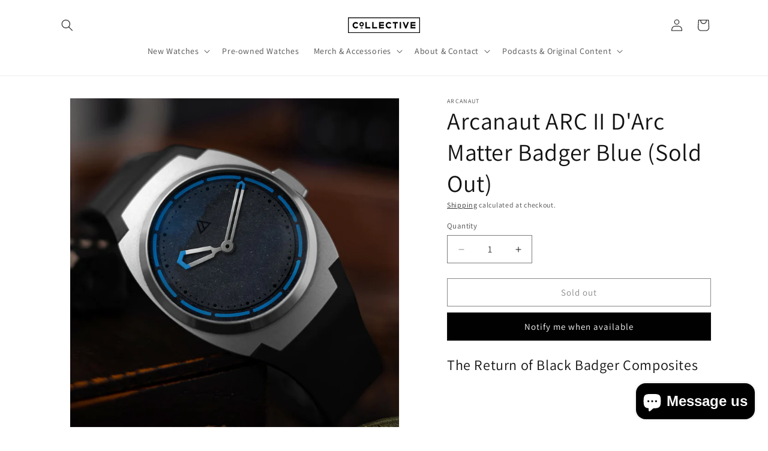

--- FILE ---
content_type: text/javascript; charset=utf-8
request_url: https://collectivehorology.com/en-hk/products/arcanaut-arc-ii-darc-matter-badger-blue.js
body_size: 2427
content:
{"id":7484009939123,"title":"Arcanaut ARC II D'Arc Matter Badger Blue (Sold Out)","handle":"arcanaut-arc-ii-darc-matter-badger-blue","description":"\u003ch2\u003eThe Return of Black Badger Composites\u003c\/h2\u003e\n\u003cdiv style=\"position: relative; width: 100%; padding-top: 56.25%;\"\u003e\n    \u003ciframe style=\"position: absolute; top: 0; left: 0; width: 100%; height: 100%;\" src=\"https:\/\/www.youtube.com\/embed\/XNlFgvC2e-4?si=A5dnDXMnw-FR8U_B\" title=\"YouTube video player\" frameborder=\"0\" allow=\"accelerometer; autoplay; clipboard-write; encrypted-media; gyroscope; picture-in-picture; web-share\" referrerpolicy=\"strict-origin-when-cross-origin\" allowfullscreen\u003e\n    \u003c\/iframe\u003e\n\u003c\/div\u003e\n\u003cp\u003eThe Arcanaut Arc II — D'Arc Matter Badger Blue is one of four exciting new colours joining the D'Arc Matter family in 2023.\u003cbr\u003e\u003cbr\u003eInspired by the beguiling natural patterns of Scandinavian slate, James Thompson, AKA The Black Badger, created the D'Arc Matter composite material first seen in Arcanaut's 2021 D'Arc Matter Limited Edition release. Now, that same material returns with our new stainless steel \"Grand Paw\" handset (laser-cut and hand-finished in Denmark), and colorful Super-LumiNova, specially developed for Arcanaut by our Swiss partners RC Tritec.\u003cbr\u003e\u003cbr\u003eHoused in a 316L stainless steel case CNC-milled and assembled in Copenhagen, the Arcanaut Arc II — D'Arc Matter Badger Blue has a matte micro bead blasted finish, with hand-polished highlights applied in-house by our Danish watchmakers. The case features Arcanaut's signature \"Pentablock\" crown, the shape of which follows the form of the Arc case perfectly. \u003cbr\u003e\u003cbr\u003ePowered by the Swiss-made automatic Soprod A10, the Arcanaut Arc II – D'Arc Matter Badger Blue has an operating frequency of 28,800vph and a power reserve of 42 hours.\u003cbr\u003e\u003cbr\u003eThe D’Arc Matter Badger Blue will only be produced in small annual batches. Collective Shop has a limited allocation available on a first-come, first-serve basis.\u003c\/p\u003e\n\u003cp\u003e\u003cstrong\u003eKEY DETAILS\u003c\/strong\u003e\u003c\/p\u003e\n\u003cul\u003e\n\u003cli\u003eCase: 41 mm lug-to-lug 316L stainless steel case\u003c\/li\u003e\n\u003cli\u003eLug Width: Arc II watches feature a bespoke strap system that fully integrates into the case itself.  If you're interested in different colored straps, please reach out and we can order them for you.\u003c\/li\u003e\n\u003cli\u003eMovement: Soprod A-10 Automatic caliber.\u003cspan\u003e \u003c\/span\u003eMade in Switzerland.\u003c\/li\u003e\n\u003cli\u003eDial:\u003cspan\u003e Unique D'Arc Matter Composite Dial with Blue Luminous elements\u003c\/span\u003e\n\u003c\/li\u003e\n\u003cli\u003eHands: Laser cut and skeletonized\u003c\/li\u003e\n\u003cli\u003eFunctions: Hours and minutes\u003c\/li\u003e\n\u003cli\u003eBracelet: Bespoke rubber strap with pin buckle\u003c\/li\u003e\n\u003cli\u003eWarranty: 2 Year guarantee from date of purchase. (Collective Shop is an authorized retailer of Arcanaut watches. All Arcanaut watches sold by Collective Shop are fully warranteed by Arcanaut)\u003c\/li\u003e\n\u003c\/ul\u003e\n\u003cp\u003e\u003cstrong\u003eTERMS \u0026amp; CONDITIONS\u003c\/strong\u003e\u003c\/p\u003e\n\u003cp\u003e\u003cspan\u003eCollective Shop is an authorized retailer of all new watches we sell. Please review all shop policies for new watches \u003ca data-mce-fragment=\"1\" href=\"https:\/\/shop.collectivehorology.com\/policies\/terms-of-service\"\u003ehere\u003c\/a\u003e before purchase. If you have questions about the details of this or any watch, feel free to contact us prior to purchase at \u003c\/span\u003e\u003ca rel=\"noopener noreferrer\" href=\"mailto:shop@collectivehorology.com\" target=\"_blank\"\u003eshop@collectivehorology.com\u003c\/a\u003e\u003cspan\u003e.\u003c\/span\u003e\u003c\/p\u003e","published_at":"2024-06-19T14:08:34-07:00","created_at":"2023-08-20T12:59:23-07:00","vendor":"Arcanaut","type":"Watches","tags":["arcanaut","arcanautspecialorder","new"],"price":3126200,"price_min":3126200,"price_max":3126200,"available":false,"price_varies":false,"compare_at_price":null,"compare_at_price_min":0,"compare_at_price_max":0,"compare_at_price_varies":false,"variants":[{"id":42649986859187,"title":"Default Title","option1":"Default Title","option2":null,"option3":null,"sku":null,"requires_shipping":true,"taxable":true,"featured_image":null,"available":false,"name":"Arcanaut ARC II D'Arc Matter Badger Blue (Sold Out)","public_title":null,"options":["Default Title"],"price":3126200,"weight":2268,"compare_at_price":null,"inventory_management":"shopify","barcode":null,"requires_selling_plan":false,"selling_plan_allocations":[{"price_adjustments":[{"position":1,"price":3126200}],"price":3126200,"compare_at_price":3126200,"per_delivery_price":3126200,"selling_plan_id":3985834163,"selling_plan_group_id":"6c333707bcdef8665b203ec5b3890c7cd5430181"}]}],"images":["\/\/cdn.shopify.com\/s\/files\/1\/0559\/0623\/8643\/files\/Arcanaut-Arc-ii-darc-matter-colours-NEW-HANDS-4.webp?v=1692561823","\/\/cdn.shopify.com\/s\/files\/1\/0559\/0623\/8643\/files\/ArcanautARCIIDARCMATTERBadgerBlueWatch1.webp?v=1692561824","\/\/cdn.shopify.com\/s\/files\/1\/0559\/0623\/8643\/files\/ArcanautARCIIDARCMATTERBadgerBlueWatch3.webp?v=1692561823","\/\/cdn.shopify.com\/s\/files\/1\/0559\/0623\/8643\/files\/ArcanautARCIIDARCMATTERBadgerBlueWatch4.webp?v=1692561822","\/\/cdn.shopify.com\/s\/files\/1\/0559\/0623\/8643\/files\/ArcanautARCIIDARCMATTERBadgerBlueWatch5.webp?v=1692561822","\/\/cdn.shopify.com\/s\/files\/1\/0559\/0623\/8643\/files\/ArcanautARCIIDARCMATTERBadgerBlueWatch6.webp?v=1692561823","\/\/cdn.shopify.com\/s\/files\/1\/0559\/0623\/8643\/files\/ArcanautARCIIDARCMATTERBadgerBlueWatch7.webp?v=1692561823"],"featured_image":"\/\/cdn.shopify.com\/s\/files\/1\/0559\/0623\/8643\/files\/Arcanaut-Arc-ii-darc-matter-colours-NEW-HANDS-4.webp?v=1692561823","options":[{"name":"Title","position":1,"values":["Default Title"]}],"url":"\/en-hk\/products\/arcanaut-arc-ii-darc-matter-badger-blue","media":[{"alt":null,"id":25855486558387,"position":1,"preview_image":{"aspect_ratio":1.0,"height":1000,"width":1000,"src":"https:\/\/cdn.shopify.com\/s\/files\/1\/0559\/0623\/8643\/files\/Arcanaut-Arc-ii-darc-matter-colours-NEW-HANDS-4.webp?v=1692561823"},"aspect_ratio":1.0,"height":1000,"media_type":"image","src":"https:\/\/cdn.shopify.com\/s\/files\/1\/0559\/0623\/8643\/files\/Arcanaut-Arc-ii-darc-matter-colours-NEW-HANDS-4.webp?v=1692561823","width":1000},{"alt":null,"id":25855486591155,"position":2,"preview_image":{"aspect_ratio":1.0,"height":1000,"width":1000,"src":"https:\/\/cdn.shopify.com\/s\/files\/1\/0559\/0623\/8643\/files\/ArcanautARCIIDARCMATTERBadgerBlueWatch1.webp?v=1692561824"},"aspect_ratio":1.0,"height":1000,"media_type":"image","src":"https:\/\/cdn.shopify.com\/s\/files\/1\/0559\/0623\/8643\/files\/ArcanautARCIIDARCMATTERBadgerBlueWatch1.webp?v=1692561824","width":1000},{"alt":null,"id":25855486623923,"position":3,"preview_image":{"aspect_ratio":1.0,"height":1000,"width":1000,"src":"https:\/\/cdn.shopify.com\/s\/files\/1\/0559\/0623\/8643\/files\/ArcanautARCIIDARCMATTERBadgerBlueWatch3.webp?v=1692561823"},"aspect_ratio":1.0,"height":1000,"media_type":"image","src":"https:\/\/cdn.shopify.com\/s\/files\/1\/0559\/0623\/8643\/files\/ArcanautARCIIDARCMATTERBadgerBlueWatch3.webp?v=1692561823","width":1000},{"alt":null,"id":25855486689459,"position":4,"preview_image":{"aspect_ratio":1.0,"height":1000,"width":1000,"src":"https:\/\/cdn.shopify.com\/s\/files\/1\/0559\/0623\/8643\/files\/ArcanautARCIIDARCMATTERBadgerBlueWatch4.webp?v=1692561822"},"aspect_ratio":1.0,"height":1000,"media_type":"image","src":"https:\/\/cdn.shopify.com\/s\/files\/1\/0559\/0623\/8643\/files\/ArcanautARCIIDARCMATTERBadgerBlueWatch4.webp?v=1692561822","width":1000},{"alt":null,"id":25855486722227,"position":5,"preview_image":{"aspect_ratio":1.0,"height":1000,"width":1000,"src":"https:\/\/cdn.shopify.com\/s\/files\/1\/0559\/0623\/8643\/files\/ArcanautARCIIDARCMATTERBadgerBlueWatch5.webp?v=1692561822"},"aspect_ratio":1.0,"height":1000,"media_type":"image","src":"https:\/\/cdn.shopify.com\/s\/files\/1\/0559\/0623\/8643\/files\/ArcanautARCIIDARCMATTERBadgerBlueWatch5.webp?v=1692561822","width":1000},{"alt":null,"id":25855486754995,"position":6,"preview_image":{"aspect_ratio":1.0,"height":1000,"width":1000,"src":"https:\/\/cdn.shopify.com\/s\/files\/1\/0559\/0623\/8643\/files\/ArcanautARCIIDARCMATTERBadgerBlueWatch6.webp?v=1692561823"},"aspect_ratio":1.0,"height":1000,"media_type":"image","src":"https:\/\/cdn.shopify.com\/s\/files\/1\/0559\/0623\/8643\/files\/ArcanautARCIIDARCMATTERBadgerBlueWatch6.webp?v=1692561823","width":1000},{"alt":null,"id":25855486787763,"position":7,"preview_image":{"aspect_ratio":1.0,"height":1000,"width":1000,"src":"https:\/\/cdn.shopify.com\/s\/files\/1\/0559\/0623\/8643\/files\/ArcanautARCIIDARCMATTERBadgerBlueWatch7.webp?v=1692561823"},"aspect_ratio":1.0,"height":1000,"media_type":"image","src":"https:\/\/cdn.shopify.com\/s\/files\/1\/0559\/0623\/8643\/files\/ArcanautARCIIDARCMATTERBadgerBlueWatch7.webp?v=1692561823","width":1000}],"requires_selling_plan":false,"selling_plan_groups":[{"id":"6c333707bcdef8665b203ec5b3890c7cd5430181","name":"Arcanaut Special Order","options":[{"name":"FULL_PAYMENT","position":1,"values":["Partial payment: 10% deposit"]}],"selling_plans":[{"id":3985834163,"name":"Special Order: Estimated Delivery 8–10 Weeks.","description":"Special Order: Estimated Delivery 8–10 Weeks.","options":[{"name":"FULL_PAYMENT","position":1,"value":"Partial payment: 10% deposit"}],"recurring_deliveries":false,"price_adjustments":[{"order_count":null,"position":1,"value_type":"fixed_amount","value":0}]}],"app_id":"timesact"}]}

--- FILE ---
content_type: text/plain; charset=utf-8
request_url: https://d-ipv6.mmapiws.com/ant_squire
body_size: 157
content:
collectivehorology.com;019be1f6-b6b9-7857-9e6a-d3041c97339e:1e8e1a99238b1c99720495acaa43aa178c3c7bbe